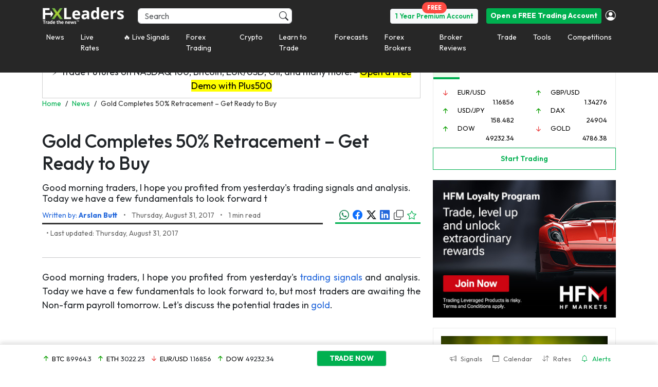

--- FILE ---
content_type: application/javascript
request_url: https://d1nsb2kebuy3pr.cloudfront.net/wp-content/themes/fxmlnew/assets/js/search.js?x91181
body_size: 4035
content:
var jqxhr = {abort: function () {}};

function mainSearchAutocomplete(inp, searchPairs, searchArticles, searchOtherArticles) {
    /*the autocomplete function takes two arguments,
    the text field element and an array of possible autocompleted values:*/
    var currentFocus;
    var q = null;
    var dataset = null;
    var articles = null;
    var otherArticles = null;
    var $caller = inp;
    var searching = false;

    var throttleTimeout = null;
    //var throttleDelay = 1000;
    //var isFirstInput = true;

    var searchPairs = searchPairs;
    var searchArticles = searchArticles;
    var searchOtherArticles = searchOtherArticles;

    /*execute a function when someone writes in the text field:*/
    inp.addEventListener("input", function(e) {

    if (this.value.length > 30) return;

    const throttleDelay = this.value.length === 1 ? 0 : 1000;

    if (!throttleTimeout) {

        throttleTimeout = setTimeout(() => {

            throttleTimeout = null; // Reset throttle after delay

            var a, b, i, val = this.value;

            let $this = this;

            let $parent = jQuery(this).closest('.fxl-main-search-container');
            let $i1 = $parent.find('i.fa-search');
            let $i2 = $parent.find('i.fa-times-circle');

            // if(jQuery(this).val() != '') {
            //     //$i1.hide();
            //     $i2.show();
            // }
            // else {
                dataset = null;
                articles = null;
                otherArticles = null;

            // }

            /*close any already open lists of autocompleted values*/
            closeAllLists();
            if (!val) { return false;}
            currentFocus = -1;

            searching = true;
            generate();
            jqxhr.abort();
            jqxhr = jQuery.ajax({
                url: fxlAjaxData.ajax_url,
                data: {
                    query: val,
                    searchPairs: searchPairs,
                    searchArticles: searchArticles,
                    searchOtherArticles: searchOtherArticles,
                    action: 'fxl_ajx_symbol_autocomplete',
                    _ajax_nonce: fxlAjaxData.nonce
                },
                type: 'POST',
                success: function (data) {
                    //console.log(data.suggestions);
                    q = val;
                    dataset = data.suggestions;
                    articles = data.articles;
                    otherArticles = data.otherResults;
                    searching = false;
                    generate();
                }
            });

        }, throttleDelay);
    }

        
    });

    /*execute a function presses a key on the keyboard:*/
    inp.addEventListener("keydown", function(e) {

        if(inp.value == '') {
            dataset = null;
            articles = null;
            otherArticles = null;
        }

        var x = document.getElementById("main-autocomplete-list");
        if (x) x = x.getElementsByTagName("tr");
        if (e.keyCode == 40) {
            /*If the arrow DOWN key is pressed, increase the currentFocus variable:*/
            currentFocus++;
            /*and and make the current item more visible:*/
            addActive(x);
        } else if (e.keyCode == 38) { //up
            /*If the arrow UP key is pressed, decrease the currentFocus variable:*/
            currentFocus--;
            /*and and make the current item more visible:*/
            addActive(x);
        } else if (e.keyCode == 13) {
            /*If the ENTER key is pressed, prevent the form from being submitted,*/
            e.preventDefault();
            if (currentFocus > -1) {
                /*and simulate a click on the "active" item:*/
                if (x) x[currentFocus].click();
            }
        }
    });

    function generate() {

        closeAllLists();

        var width = 810;
        var colNumbers = 6;

        if (articles === null || (articles != null && articles.length == 0) ) {
            width = 0;
            colNumbers = 12;
        }

        if(dataset || searching || otherArticles) {

            let a = document.createElement("div");
                a.setAttribute("id",   "main-autocomplete-list");
                if (width > 0) {
                    a.setAttribute("style", 'width:' + width + 'px');
                }
                a.setAttribute("class", "position-absolute row g-0 fxml-autocomplete bg-base-11");

            let c1 = document.createElement("div");
                c1.setAttribute("class", 'col-lg-'+colNumbers+' p-3 search-result-left');

            let c11 = document.createElement("div");
               // c11.setAttribute("style", 'padding-right: 8px; font-size: 14px;');
                c11.setAttribute("id",   "main-ss");

            c1.appendChild(c11);

            a.appendChild(c1);

            let divRow = document.createElement('div');
                divRow.setAttribute("class", "col-md-12");

            let l = dataset?.length ?? 0;
            let k = articles?.length ?? 0;
            let oa = otherArticles?.length ?? 0;

            if(l) {
                for (let i = 0; i < l; i++) {
                    let obj = dataset[i];

                    let b = document.createElement('div');
                        b.setAttribute("class", "row g-0");

                    let col = document.createElement('col');
                        col.setAttribute("class", "col-md-12");

                    let anchor = document.createElement('a');

                    var currencyList = ["silver", "gold", "palladium", "platinum", "ukoil", "usoil", "dax", "cac", "ftse", "dow", "nikkei225", "nas100"];

                    let label = obj.label.toLowerCase();
                    let modifiedLabel = label.split('-')[0]; // Get the first word before '-'

                    if (currencyList.includes(modifiedLabel)) {
                        label = modifiedLabel; // Keep only the currency name
                    }

                    if (jQuery($caller).closest('header').length > 0) {
                        anchor.href = '/live-rates/' + label;
                    } else {
                        var id = jQuery($caller).attr('id');
                        var leftValue = jQuery('#fxl-pair-left').val();
                        var rightValue = jQuery('#fxl-pair-right').val();

                        if (leftValue && rightValue) {
                            anchor.href = `/multicharts/${label}/vs/${rightValue}`;
                        } else if (leftValue && id === 'fxl-pair-right-ac') {
                            anchor.href = `/multicharts/${leftValue}/vs/${label}`;
                        } else {
                            anchor.href = `/multicharts/${label}`;
                        }
                    }

                    let image = document.createElement('img');
                        image.width = 20;
                        image.classList.add('me-2');

                        let fallbackSrc = '/wp-content/themes/fxmlnew/assets/images/pair/default-coin.png';
                        let preferredSrc = obj.secondary
                            ? '/' + obj.logos[0]
                            : '/wp-content/themes/fxmlnew/assets/images/signals/' + obj.base.toLowerCase() + '.png';

                        let testImage = new Image();
                        testImage.onload = () => image.src = preferredSrc;
                        testImage.onerror = () => image.src = fallbackSrc;
                        testImage.src = preferredSrc;

                        anchor.appendChild(image);

                        if(obj.base) {
                            let span = document.createElement('span');
                                span.textContent = obj.base;
                                span.classList.add('me-2', 'text-white', 'font-14');
                                anchor.appendChild(span);
                        }

                        if(obj.secondary) {
                            let span = document.createElement('span');
                                span.textContent = '/';
                                span.classList.add('me-2', 'text-white', 'font-14');
                                anchor.appendChild(span);
                        }

                        if(obj.secondary) {
                            let image = document.createElement('img');
                                image.width = 20;
                                image.classList.add('me-2');

                                let preferredSrc = obj.secondary
                                    ? '/' + obj.logos[1]
                                    : '/wp-content/themes/fxmlnew/assets/images/signals/' + obj.base.toLowerCase() + '.png';

                                let testImage = new Image();
                                testImage.onload = () => image.src = preferredSrc;
                                testImage.onerror = () => image.src = fallbackSrc;
                                testImage.src = preferredSrc;
                                anchor.appendChild(image);
                        }

                        if(obj.secondary) {
                            let span = document.createElement('span');
                                span.textContent = obj.secondary;
                                span.classList.add('me-2', 'text-white');
                                anchor.appendChild(span);
                        }

                        let span = document.createElement('span');
                            span.textContent = obj.ccs_names[0];
                            span.classList.add('text-grey-2', 'font-13');
                            anchor.appendChild(span);

                        if(obj.secondary) {
                            let span = document.createElement('span');
                                span.textContent = ' /  '+obj.ccs_names[1];
                                span.classList.add('me-2', 'text-grey-2', 'font-13');
                                anchor.appendChild(span);
                        }

                        col.appendChild(anchor);

                    b.appendChild(col);
                    divRow.appendChild(b);
                }
                c11.appendChild(divRow);
            }

            if(oa) {

                let otherArticleWrapper = document.createElement("div");
                otherArticleWrapper.setAttribute("class", "col-md-12 search-other-articles");
                //otherArticleWrapper.setAttribute("style", "background: #f8fafc;");

                otherArticleWrapper.innerHTML += '<div class="py-2 font-14 font-bold text-green">Other Results</div>';

                for (let i = 0; i < oa; i++) {
                let obj = otherArticles[i];

                otherArticleWrapper.innerHTML +=
                            '<div class="col-md-12">' +
                                '<div class="font-13 line-1p2 font-bold">' +
                                    '<a class="text-white" href="' + obj.url + '">' +
                                        obj.post_title +
                                    '</a>' +
                                '</div>' +
                                '<div class="font-11 text-grey-2">' +
                                    obj.published_date +
                                '</div>' +
                            '</div>';
                }

                c11.appendChild(otherArticleWrapper);
            }

            if(k) {
                let c2 = document.createElement("div");
                    c2.setAttribute("class", "col-lg-6 p-3 search-result-right");
                    //c2.setAttribute("style", "background: #3D3D3D;");
                    c2.addEventListener("scroll", function (e) {
                        e.stopPropagation();
                    });

                    //c2.innerHTML += '<div class="p-xs font-12 text-grey-2">ARTICLES</div>';

                for (let y = 0; y < k; y++) {
                    let article = articles[y];

                    c2.innerHTML +=
                        '<div class="col-lg-12" style="padding: 10px 15px 5px; border-bottom: 1px solid #282828;">' +
                            '<div class="row m-t-xs m-b-xs">' +
                                '<div class="col-lg-8 p-l-none">' +
                                    '<div class="font-14 font-open-sans-bold line-1p3 text-white">' +
                                        '<a class="text-white" href="' + article.url + '">' +
                                            article.title +
                                        '</a>' +
                                    '</div>' +
                                    '<div class="font-12 text-grey-7 m-t-10">' +
                                        article.post_time_ago +
                                    '</div>' +
                                '</div>' +
                                '<div class="col-lg-4 p-none">' +
                                    '<div style="height: 75px; width: 100%; background: url(\''+
                                        article.featured_img +
                                        '\') center center no-repeat; background-size: cover;"></div>' +
                                '</div>' +
                            '</div>' +
                        '</div>';
                }

                //c2.innerHTML += '<div class="p-xs font-14 text-grey-2"><a href="/news/tag/' +  + '/">View All</a></div>';

                a.appendChild(c2);
            }

            $caller.parentNode.appendChild(a);

            if(l > 10) {
                // jQuery('#main-ss').slimScroll({
                //     position: 'right',
                //     height: (l > 10 ? '570px' : ((l * 27) + 'px')),
                //     railVisible: l > 10,
                //     alwaysVisible: l > 10,
                //     borderRadius: '10px',
                //     railBorderRadius: '10px'
                // });
            }

            if(l === 0 && k === 0 && oa == 0){
                if(searching)
                    jQuery('#main-ss').html('<div class="text-white d-flex align-items-center"><i class="fxl-loader m-r-5" style="position:relative;" aria-hidden="true"></i>Searching...</div>');
                else
                    jQuery('#main-ss').html('<div class="slim-scroll font-14 line-1p2">'+
                                        '<div class="font-14 line-1p3 font-open-sans-bold text-white">Sorry, we couldn\'t find anything for "'+q+'"</div>'+
                                        '<div class="font-12 line-1p2 text-grey-7 m-t-10">Try to optimize your search. Here are some suggestions:</div>'+
                                        '<ul class="font-12 line-1p2 text-grey-7 m-t-10">'+
                                            '<li>Make sure all the words are spelled correctly</li>'+
                                            '<li>Try entering other search terms</li>'+
                                            '<li>Try using more general search terms</li>'+
                                        '</ul>'+
                                    '</div>');
            }
        }
    }

    function addActive(x) {
        /*a function to classify an item as "active":*/

        if (!x) return false;
        /*start by removing the "active" class on all items:*/
        removeActive(x);
        if (currentFocus >= x.length) currentFocus = 0;
        if (currentFocus < 0) currentFocus = (x.length - 1);
        /*add class "autocomplete-active":*/
        x[currentFocus].classList.add("autocomplete-active");

    }

    function removeActive(x) {
        /*a function to remove the "active" class from all autocomplete items:*/
        for (var i = 0; i < x.length; i++) {
            x[i].classList.remove("autocomplete-active");
        }
    }

    function closeAllLists(elmnt) {
        jQuery('#main-autocomplete-list').remove();
    }

    /*execute a function when someone clicks in the document:*/
    document.addEventListener("click", function (e) {
        closeAllLists(e.target);
    });

    document.addEventListener("scroll", function (e) {
        //NAUMcloseAllLists(e.target);
    });



   jQuery(inp).click(function(e){ e.stopPropagation(); });

    jQuery(inp).focus(function(e){
        closeAllLists(e.target);
        e.stopPropagation();
        generate();

        let $parent = jQuery(this).closest('.fxl-main-search-container');
        let $i1 = $parent.find('i.fa-search');
        let $i2 = $parent.find('i.fa-times-circle');

        if(jQuery(this).val() != '') {
            //$i1.hide();
            $i2.show();
        }
        else {
            dataset = null;
            articles = null;
        }

            $i2.click(function (e) {
                let $parent = jQuery(this).closest('.fxl-main-search-container');
                let $input = $parent.find('input');

                    $input.val('');
                    closeAllLists(e.target);

                    $i1.show();
                    $i2.hide();

                    dataset = null;
                    articles = null;

                    $i2.unbind('click');

            });
    });

    inp.blur(function(e){
        let $parent = jQuery(this).closest('.fxl-main-search-container');

        let $i1 = $parent.find('i.fa-search');
        let $i2 = $parent.find('i.fa-times-circle');

        if(jQuery(this).val() == '') {
            $i2.hide();
            $i1.show();
        }
        //$i.unbind('click');

        //closeAllLists(e.target);
    });

    return this;
}


// Check if the element exists before initializing the autocomplete
var mainSearchElement = document.getElementById("fxl-main-search");
if (mainSearchElement) {
    var mainSearch = mainSearchAutocomplete(mainSearchElement, true, true, true);
}

var mainSearchElementMobile = document.getElementById("fxl-main-search-mobile");
if (mainSearchElementMobile) {
    var mainSearchMobile = mainSearchAutocomplete(mainSearchElementMobile, true, true, true);
}

var multichartSearchLeftElement = document.getElementById("fxl-pair-left-ac");
if (multichartSearchLeftElement) {
    var multichartSearchLeft = mainSearchAutocomplete(multichartSearchLeftElement, true, false, false);
}

var multichartSearchRightElement = document.getElementById("fxl-pair-right-ac");
if (multichartSearchRightElement) {
    var multichartSearchRight = mainSearchAutocomplete(multichartSearchRightElement, true, false, false);
}